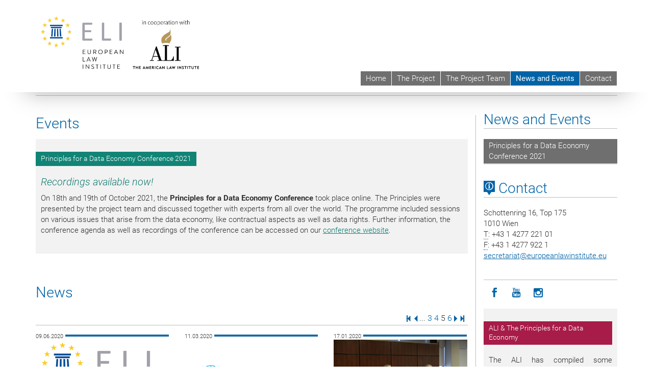

--- FILE ---
content_type: text/html; charset=utf-8
request_url: https://principlesforadataeconomy.org/news-and-events/page/5/
body_size: 16619
content:
<!DOCTYPE html>
<html xmlns="http://www.w3.org/1999/xhtml" xml:lang="en" lang="en">
<head prefix="og: http://ogp.me/ns# fb: http://ogp.me/ns/fb# article: http://ogp.me/ns/article#">

<meta charset="utf-8">
<!-- 
	This website is powered by TYPO3 - inspiring people to share!
	TYPO3 is a free open source Content Management Framework initially created by Kasper Skaarhoj and licensed under GNU/GPL.
	TYPO3 is copyright 1998-2017 of Kasper Skaarhoj. Extensions are copyright of their respective owners.
	Information and contribution at http://typo3.org/
-->



<title>News and Events</title>
<meta name="generator" content="TYPO3 CMS">


<link rel="stylesheet" type="text/css" href="/typo3temp/stylesheet_b3a206eec6.css?1736368171" media="all">
<link rel="stylesheet" type="text/css" href="/typo3conf/ext/univie_news/Resources/Public/CSS/pwp.css?1615798746" media="all">
<link rel="stylesheet" type="text/css" href="/fileadmin/templates/GLOBAL/CSS/styles.css?1694002451" media="all">
<link rel="stylesheet" type="text/css" href="/fileadmin/templates/GLOBAL/ICONS/style.css?1732114024" media="all">
<link rel="stylesheet" type="text/css" href="/fileadmin/templates/GLOBAL/CSS/print.css?1580200204" media="print">
<link rel="stylesheet" type="text/css" href="/fileadmin/templates/GLOBAL/ICONS/tablesorter/tablesorter.css?1675257657" media="all">
<link rel="stylesheet" type="text/css" href="/fileadmin/templates/GLOBAL/JS/shariff/shariff-vie.css?1681381994" media="all">
<link rel="stylesheet" type="text/css" href="/fileadmin/templates/GLOBAL/CSS/video-js.min.css?1505291824" media="all">
<link rel="stylesheet" type="text/css" href="/fileadmin/templates/GLOBAL/CSS/videojs.thumbnails.css?1505291824" media="all">
<link rel="stylesheet" type="text/css" href="/fileadmin/templates/GLOBAL/EXT/powermail/pm-additional.css?1730119584" media="all">
<link rel="stylesheet" type="text/css" href="/fileadmin/templates/GLOBAL/CSS/added-accessibility.css?1740400409" media="all">
<link rel="stylesheet" type="text/css" href="/fileadmin/templates/GLOBAL/EXT/news/css/news.css?1710158386" media="all">
<link rel="stylesheet" type="text/css" href="/fileadmin/templates/GLOBAL/EXT/univie_pure/pure.css?1692264488" media="all">
<link rel="stylesheet" type="text/css" href="/typo3conf/ext/univie_phaidra/Resources/style.css?1526300968" media="all">
<link rel="stylesheet" type="text/css" href="/fileadmin/templates/ELI_DATA/CSS/styles.css?1614171865" media="all">
<link rel="stylesheet" type="text/css" href="/typo3temp/stylesheet_240b4ca893.css?1736368171" media="all">


<script src="/uploads/tx_t3jquery/jquery-2.1.x-1.10.x-1.2.x-3.0.x.js?1511251888" type="text/javascript"></script>
<script src="/fileadmin/templates/GLOBAL/JS/videoJS/video.min.js?1505291804" type="application/x-javascript"></script>
<script src="/fileadmin/templates/GLOBAL/JS/videoJS/videojs-contrib-hls.min.js?1505291804" type="application/x-javascript"></script>
<script src="/fileadmin/templates/GLOBAL/JS/videoJS/videojs.thumbnails.js?1505291804" type="application/x-javascript"></script>
<script src="/fileadmin/templates/GLOBAL/JS/videoJS/videojs.persistvolume.js?1505291804" type="application/x-javascript"></script>
<script src="/typo3temp/javascript_9a38f34785.js?1736368171" type="text/javascript"></script>


<link rel="prev" href="/news-and-events/page/4/" />
<link rel="next" href="/news-and-events/page/6/" />

<link href="/fileadmin/templates/GLOBAL/IMG/favicon.ico" rel="shortcut icon" type="image/vnd.microsoft.icon" />
<link href="/fileadmin/templates/GLOBAL/IMG/favicon-uni.png" rel="apple-touch-icon" type="image/png" />
<link href="/fileadmin/templates/GLOBAL/IMG/favicon-uni.png" rel="shortcut icon" type="image/vnd.microsoft.icon" />

            <meta property="og:base-title" content="Principles for a Data Economy" />
            <meta http-equiv="X-UA-Compatible" content="IE=edge">
            <meta name="viewport" content="width=device-width, initial-scale=1">

            <!-- HTML5 shim and Respond.js IE8 support of HTML5 elements and media queries -->
            <!--[if lt IE 9]>
                <script src="https://oss.maxcdn.com/libs/html5shiv/3.7.0/html5shiv.js"></script>
                <script src="https://oss.maxcdn.com/libs/respond.js/1.4.2/respond.min.js"></script>
            <![endif]-->
            <meta name="title" content="News and Events" /><meta property="og:site-id" content="139004" /><meta property="og:title" content="News and Events" /><meta property="og:type" content="article" /><meta property="og:url" content="https://principlesforadataeconomy.org/news-and-events/page/5/" /><meta name="twitter:card" content="summary_large_image" /><meta name="twitter:title" content="News and Events" /><meta name="og:type" content="article" /><meta property="og:url" content="https://principlesforadataeconomy.org/news-and-events/page/5/" /><meta property="og:description" content="News and Events" /><meta name="twitter:description" content="News and Events" />
            <meta property="og:image" content="https://www.univie.ac.at/fileadmin/templates/GLOBAL/IMG/uni_logo.jpg" />
            <meta property="og:image:type" content="image/jpg" />
            <meta property="og:image:width" content="1200" />
            <meta property="og:image:height" content="630" />
            <meta name="twitter:site" content="univienna" />
                <meta property="og:image" content="https://backend.univie.ac.at/fileadmin/templates/GLOBAL/IMG/uni_logo.jpg" />
                <meta property="og:image:type" content="image/jpg" />
                <meta property="og:image:width" content="1200" />
                <meta property="og:image:height" content="630" />
                <meta name="twitter:site" content="univienna" /><meta property="fb:app_id" content="1752333404993542" />
</head>
<body>

<header>
<nav aria-label="Sprungmarke zum Inhalt" class="skip">
    <a href="#mainContent" class="skip-to-content" tabindex="0" title="skip">Go directly to main content</a>
</nav>

<!-- ==============================================
BEGINN Small Devices
=============================================== -->
<div class="navbar-header skip"><button type="button" id="button-open-menu" class="navbar-toggle my-button" data-toggle="collapse" data-target="#menu-container-mobile" aria-haspopup="true" tabindex="0"><span class="sr-only" id="show-navigation-button-text">Show navigation</span><span class="icon-mainmenue" aria-hidden="true"></span></button></div>
<div class="navbar-collapse collapse hidden-md hidden-lg skip" id="menu-container-mobile">
    <div class="navbar-header">
        <button type="button" class="navbar-toggle menu-open" data-toggle="collapse" data-target="#menu-container-mobile" aria-expanded="true">
            <span class="sr-only" id="hide-navigation-button-text">Hide navigation</span>
            <span class="icon-cancel-circle" aria-hidden="true"></span>
        </button>
    </div>
    <div class="menu-header-mobile col-sx-12 hidden-md hidden-lg">
        <a href="/" target="_self"><img width="320" style="margin-left:10px" src="/fileadmin/templates/ELI_DATA/IMG/Logo_mit_ALI_107KB.jpg" class="logo logo-single" alt="ELI-Logo"></a>
    </div>
    <nav aria-label="Main navigation" class="navbar navbar-uni-mobile hidden-md hidden-lg"><ul class="nav navbar-nav navbar-right"><li class="dropdown dropdown-mobile"><a href="/home/" target="_self" class="link-text">Home</a><a data-toggle="dropdown" href="" class="toggle-icon" role="button" aria-label="Menü öffnen"><span class="icon-navi-close"><span class="sr-only">Show navigation</span>&nbsp;</span></a></li><li class="dropdown dropdown-mobile"><a href="/the-project/" target="_self" class="link-text">The Project</a><a data-toggle="dropdown" href="" class="toggle-icon" role="button" aria-label="Menü öffnen"><span class="icon-navi-close"><span class="sr-only">Show navigation</span>&nbsp;</span></a><ul class="dropdown-menu level2"><li class="level2"><a href="/the-project/the-current-draft/" target="_self" class="level2">The Current Draft</a></li><li class="level2"><a href="/the-project/case-studies/" target="_self" class="level2">Case Studies</a></li><li class="level2"><a href="/the-project/timeline-and-previous-drafts/" target="_self" class="level2">Timeline and Previous Drafts</a></li></ul></li><li class="dropdown dropdown-mobile"><a href="/the-project-team/" target="_self" class="link-text">The Project Team</a><a data-toggle="dropdown" href="" class="toggle-icon" role="button" aria-label="Menü öffnen"><span class="icon-navi-close"><span class="sr-only">Show navigation</span>&nbsp;</span></a><ul class="dropdown-menu level2"><li class="level2"><a href="/the-project-team/advisory-bodies/" target="_self" class="level2">Advisory Bodies</a></li><li class="level2"><a href="/the-project-team/project-assistants/" target="_self" class="level2">Project Assistants</a></li></ul></li><li class="dropdown dropdown-mobile act"><a href="/news-and-events/" target="_self" class="link-text act">News and Events</a><a data-toggle="dropdown" href="" class="toggle-icon act" role="button" aria-label="Menü öffnen"><span class="icon-navi-open"><span class="sr-only">Hide navigation</span>&nbsp;</span></a><ul class="dropdown-menu level2"><li class="level2"><a href="/news-and-events/principles-for-a-data-economy-conference-2021/" target="_self" class="level2">Principles for a Data Economy Conference 2021</a></li></ul></li><li class="dropdown dropdown-mobile"><a href="/contact/" target="_self" class="link-text">Contact</a><a data-toggle="dropdown" href="" class="toggle-icon" role="button" aria-label="Menü öffnen"><span class="icon-navi-close"><span class="sr-only">Show navigation</span>&nbsp;</span></a></li></ul></nav>
</div>

<div id="quicklinks-top-mobile" class="quicklinks-btn-mobile top-row hidden-md hidden-lg skip">
    <a class="quicklinks-open open" data-top-id="" data-top-show="true" href="#" aria-label="Open or close quick links"><span class="icon-cancel-circle" aria-hidden="true"></span></a>
    <nav aria-label="Quick links"><div class="quicklinks-mobile-menu"><div class="panel panel-uni-quicklinks"><div class="panel-heading active"><a href="#quicklinks138974" target="_self" data-toggle="collapse" data-parent="#quicklinks-top-mobile" class="">Information for ...<span class="pull-right icon-navi-open"><span class="sr-only">Hide navigation</span></span></a></div><div id="quicklinks138974" class="panel-collapse collapse in quicklinks-panel"><div class="panel-body"><ul class="indent"><li><a href="http://studieren.univie.ac.at/en/degree-programmes/" target="_blank">Prospective students&nbsp;<span class="sr-only">External link</span><span class="icon-extern"></span></a></li><li><a href="http://studieren.univie.ac.at/en/semester-planning/" target="_blank">Students&nbsp;<span class="sr-only">External link</span><span class="icon-extern"></span></a></li><li><a href="http://forschungsservice.univie.ac.at/en/" target="_blank">Researchers&nbsp;<span class="sr-only">External link</span><span class="icon-extern"></span></a></li><li><a href="http://www.postgraduatecenter.at/en/" target="_blank">Continuing education&nbsp;<span class="sr-only">External link</span><span class="icon-extern"></span></a></li><li><a href="http://www.alumni.ac.at/" target="_blank">Alumni (in German)&nbsp;<span class="sr-only">External link</span><span class="icon-extern"></span></a></li></ul></div></div></div><div class="panel panel-uni-quicklinks"><div class="panel-heading active"><a href="#quicklinks12" target="_self" data-toggle="collapse" data-parent="#quicklinks-top-mobile" class="">Most searched-for services ...<span class="pull-right icon-navi-open"><span class="sr-only">Hide navigation</span></span></a></div><div id="quicklinks12" class="panel-collapse collapse in quicklinks-panel"><div class="panel-body"><ul class="indent"><li><a href="http://studieren.univie.ac.at/en/" target="_blank"><span class="icon-quick-studienpoint"></span>&nbsp;&nbsp;Studying at the University of Vienna&nbsp;<span class="sr-only">External link</span><span class="icon-extern"></span></a></li><li><a href="http://ufind.univie.ac.at/en/search.html" target="_blank"><span class="icon-quick-person"></span>&nbsp;&nbsp;u:find Course / Staff search&nbsp;<span class="sr-only">External link</span><span class="icon-extern"></span></a></li><li><a href="http://zid.univie.ac.at/en/webmail/" target="_blank"><span class="icon-quick-webmail"></span>&nbsp;&nbsp;Webmail&nbsp;<span class="sr-only">External link</span><span class="icon-extern"></span></a></li><li><a href="http://wiki.univie.ac.at" target="_blank"><span class="icon-quick-intranet"></span>&nbsp;&nbsp;Intranet for employees&nbsp;<span class="sr-only">External link</span><span class="icon-extern"></span></a></li><li><a href="http://uspace.univie.ac.at/en" target="_blank"><span class="icon-quick-univis"></span>&nbsp;&nbsp;u:space&nbsp;<span class="sr-only">External link</span><span class="icon-extern"></span></a></li><li><a href="http://bibliothek.univie.ac.at/english/" target="_blank"><span class="icon-quick-biblio"></span>&nbsp;&nbsp;Library&nbsp;<span class="sr-only">External link</span><span class="icon-extern"></span></a></li><li><a href="http://moodle.univie.ac.at" target="_blank"><span class="icon-quick-lesung"></span>&nbsp;&nbsp;Moodle (e-learning)&nbsp;<span class="sr-only">External link</span><span class="icon-extern"></span></a></li><li><a href="http://urise.univie.ac.at/?lang=en" target="_blank"><span class="icon-quick-lesung"></span>&nbsp;&nbsp;u:rise - Professional & Career Development&nbsp;<span class="sr-only">External link</span><span class="icon-extern"></span></a></li><li><a href="http://www.univie.ac.at/en/about-us/organisation-and-structure" target="_blank"><span class="icon-quick-fakultaeten"></span>&nbsp;&nbsp;Faculties & centres&nbsp;<span class="sr-only">External link</span><span class="icon-extern"></span></a></li><li><a href="http://www.univie.ac.at/en/about-us" target="_blank"><span class="icon-quick-kontakt"></span>&nbsp;&nbsp;Contact & services from A to Z&nbsp;<span class="sr-only">External link</span><span class="icon-extern"></span></a></li></ul></div></div></div></div></nav>
</div>

<div class="navbar hidden-md hidden-lg skip" id="top-row-mobile">
    <div class="container-mobile" id="nav-container-mobile">
        <div class="top-row-shadow">
            <div class="row">
                <div class="col-md-12 toprow-mobile">
                    <div class="navbar navbar-top navbar-top-mobile hidden-md hidden-lg">
                        <ul class="nav-pills-top-mobile">
                                
                            <li class="search-mobile">
                                <a data-top-id="search-top-mobile" id="show-search-button" data-top-show="true" href="#"><span class="sr-only" id="show-search-button-text">Show search form</span><span class="sr-only" id="hide-search-button-text" style="display:none;">Hide search form</span><span class="icon-lupe" aria-hidden="true"></span></a>
                            </li>
                            <li class="quicklinks-btn-mobile">
                                <a data-top-id="quicklinks-top-mobile" data-top-show="true" href="#">Quick links</a>
                            </li>
                        </ul>
                    </div>
                    <div id="search-top-mobile">
                        <ul class="nav nav-tabs-search">
                            <li class="active"><a href="#" data-toggle="tab">Websites</a></li>
                            <li id="search_staff_mobile"><a data-toggle="tab" href="#">Staff search</a></li>
                        </ul>
                        <div class="input-group">
                            <label for="search-mobile">Search</label>
                            <form id="mobilesearchform" action="/suche/?no_cache=1" method="GET">
                                <input type="text" class="form-control-search" id="search-mobile" name="q" placeholder="Search term" aria-label="Search term">
                            </form>
                            <span class="input-group-addon-search"><span class="icon-lupe"></span></span>
                        </div>
                    </div>
                </div>
                <div class="col-xs-12">
                    <div class="header-container-mobile col-md-12">
                        <div class="logo-container">
                            <a href="/" target="_self"><img width="320" style="margin-left:10px" src="/fileadmin/templates/ELI_DATA/IMG/Logo_mit_ALI_107KB.jpg" class="logo logo-single" alt="ELI-Logo"></a>
                        </div>
                         <nav aria-label="Top navigation" class="navbar navbar-uni hidden-xs hidden-sm"><ul class="nav navbar-nav navbar-right"><li><a href="/home/" target="_self">Home</a></li><li><a href="/the-project/" target="_self">The Project</a></li><li><a href="/the-project-team/" target="_self">The Project Team</a></li><li class="active"><a href="/news-and-events/" target="_self">News and Events</a></li><li><a href="/contact/" target="_self">Contact</a></li></ul></nav>
                    </div>
                </div>
                <div class="col-xs-12">
                        <div class="header-text-container-mobile col-md-12">
                            
                        </div>
                </div>
            </div>
        </div>
    </div>
</div>
<!-- ==============================================
END Small Devices
=============================================== -->

<!-- ==============================================
BEGINN DESKTOP
=============================================== -->
<style>
.navbar-top {
    display: grid;
    grid-template-rows: auto;
    justify-items: end;
}
#quicklinks-top {
    grid-row-start: 1;
    grid-row-end: 1;
    width: 100%;
}
ul.nav-pills-top {
    grid-row-start: 2;
    grid-row-end:2;
}

.form-holder{
    display: flex;
    justify-content: space-between;
    align-content: space-evenly;
    //align-items: center;
}

.form-holder label{
    display: inline-block;
    padding: 0.2em;
    background-color: #0063a6;
    color:white;
    flex-grow: 1;
}
.radio-holder {
    padding: 0.4em 0 0 0.4em;
    background-color: #0063a6;
    flex-grow: 1;
}
.radio-holder:has(input[type="radio"]:checked) {
    background-color:white;
    font-weight: 300;
}
.radio-holder.active {
    background-color:white;
    font-weight: 300;
}

input[type="radio"]:checked, input[type="radio"]:checked + label {
    background-color:white;
    color: #0063a6;
}
input#search:focus {
    border:2px solid rgba(242, 242, 242, 0.6);
    box-shadow: inset 0 1px 1px rgba(0, 0, 0, 0.075), 0 0 8px rgba(242, 242, 242, 0.6);
}
.dropdown-menu-search {
    width: 336px;
    margin-top: 5px;
}
#quicklinks-top{
    padding:0;
    background:white;
}
.ql-container{
    width: 100vw;
    position: relative;
    left: 50%;
    right: 50%;
    margin-left: -50vw;
    margin-right: -50vw;
    background: #1a74b0 url(/fileadmin/templates/GLOBAL/IMG/quicklinksbackground.png?1535542505) no-repeat;
    padding-top: 25px;
}
</style>
<!-- IMPORTANT:
lib.quicklinks.wrap = <nav aria-label="{LLL:fileadmin/templates/GLOBAL/locallang.xml:quicklinks}"><div class="row">|</div></nav>
-->
<div class="navbar-fixed-top hidden-sm hidden-xs skip" id="top-row">

    <div class="container" id="nav-container">
        <div class="top-row-shadow">
            <div class="row">
                <div class="col-md-12 header-logo-container">
                    <!-- BEGINN Language, Search, Quicklinks -->
                    <div class="navbar navbar-top">
                        <ul class="nav-pills-top navbar-right">
                            <!-- Language -->
                            <li class="dropdown langmenu">
                                
                            </li>
                            <!-- Search -->
                            <li class="dropdown">
                                <button type="button" data-toggle="dropdown" class="dropdown-toggle" id="open-search">Search <span class="icon-lupe"></span></button>
                                <div class="dropdown-menu dropdown-menu-left dropdown-menu-search">
                                    <div class="">
                                        <!--<label for="search">Search</label>-->
                                        <form id="searchform" class="" action="/suche/?no_cache=1" method="GET">
                                            <div class="form-holder ">
                                                <div class="radio-holder active">
                                                    <input type="radio" id="search-web" value="search-web" name="chooseSearch" checked>
                                                    <label for="search-web" id="label-web">Websites</label>
                                                </div>
                                                <div class="radio-holder">
                                                    <input type="radio" id="search-staff" value="search-staff" name="chooseSearch">
                                                    <label for="search-staff" id="label-staff">Staff search</label>
                                                </div>
                                            </div>
                                            <div class="form-holder">
                                                <input type="text" class="form-control-search" id="search" name="q" placeholder="Search term" aria-label="Search term">
                                                <button id="submit" type="submit" onclick="$('#searchform').submit();"><span class="sr-only">Start search</span><span class="icon-lupe"></span></button>
                                            </div>
                                        </form>
                                    </div>
                                </div>
                            </li>
                            <!-- Quicklinks -->
                            <li class="dropdown quicklinks-btn">
                                <a data-top-id="quicklinks-top" data-top-show="true" data-toggle="dropdown" href="#">Quick links</a>
                            </li>
                        </ul>
                        <!-- BEGINN Quicklinkscontainer -->
                        <div id="quicklinks-top" class="dropdown-toggle">
                            <div class="ql-container">
                                <div class="container">
                                    
                                </div>
                            </div>
                        </div>
                        <!-- END Quicklinkscontainer -->
                    </div>
                    <!-- END Language, Search, Quicklinks -->

                    <!-- Logo, Title -->
                    <div class="logo-container">
                        <a href="/" target="_self"><img width="320" style="margin-left:10px" src="/fileadmin/templates/ELI_DATA/IMG/Logo_mit_ALI_107KB.jpg" class="logo logo-single" alt="ELI-Logo"></a>
                        
                    </div>
                    <!-- Logo, Title -->

                    <!-- HMenu -->
                    <div class="hmenu">
                        <nav aria-label="Top navigation" class="navbar navbar-uni hidden-xs hidden-sm"><ul class="nav navbar-nav navbar-right"><li><a href="/home/" target="_self">Home</a></li><li><a href="/the-project/" target="_self">The Project</a></li><li><a href="/the-project-team/" target="_self">The Project Team</a></li><li class="active"><a href="/news-and-events/" target="_self">News and Events</a></li><li><a href="/contact/" target="_self">Contact</a></li></ul></nav>
                    </div>
                    <!-- HMenu -->

                </div>
            </div>
        </div>
    </div>
</div>
<!-- ==============================================
END DESKTOP
=============================================== -->

</header>


    <!-- Standard -->
    <div class="container">
        <div class="breadcrumb-page-container">
            <div class="row">
                <div class="col-md-12">
                    <nav aria-label="Breadcrumbs"><ul class="breadcrumb-page"><li><strong>You are here:</strong></li><li class="meta-breadcrumb"><a href="http://www.univie.ac.at/en/" target="_blank">University of Vienna </a></li><li class="meta-breadcrumb"><a href="/" target="_self">Principles for a Data Economy</a></li><li aria-current="page">News and Events</li></ul></nav>
                    <hr class="breadcrumb-page hidden-md hidden-lg">
                </div>
            </div>
            <hr class="breadcrumb-page hidden-xs hidden-sm">
        </div>

        <div class="row">
            <div class="col-md-9 content right-border" id="innerContent">
                <main id="mainContent" class="main-content main">
                    <div class="main">
                     
	<!--  CONTENT ELEMENT, uid:745108/header [begin] -->
		<div id="c745108" class="csc-default"><h2>Events</h2></div>
	<!--  CONTENT ELEMENT, uid:745108/header [end] -->
		
	<!--  CONTENT ELEMENT, uid:745132/dce_dceuid7 [begin] -->
		<div id="c745132" class="csc-default"><div class="tx-dce-pi1">
	
    <div class="content-element-margin">

        <div class="content-box content-box-uni-mint ">
            
                
                        
                            <h3 class="info-box-bar">Principles for a Data Economy Conference 2021</h3>
                        
                        
                            <h4>Recordings available now!</h4>
                        
                    
            
            <div class="info-box-uni-mint"><p>On 18th and 19th of October 2021, the <span style="font-weight: bold;">Principles for a Data Economy Conference </span>took place online. The Principles were presented by the project team and discussed together with experts from all over the world. The programme included sessions on various issues that arise from the data economy, like contractual aspects as well as data rights. Further information, the conference agenda as well as recordings of the conference can be accessed on our <a href="/news-and-events/principles-for-a-data-economy-conference-2021/" target="_self" class="internal-link">conference website</a>.</p></div>
        </div>
    </div>

</div></div>
	<!--  CONTENT ELEMENT, uid:745132/dce_dceuid7 [end] -->
		
	<!--  CONTENT ELEMENT, uid:657063/header [begin] -->
		<div id="c657063" class="csc-default"><h2>News</h2></div>
	<!--  CONTENT ELEMENT, uid:657063/header [end] -->
		
	<!--  CONTENT ELEMENT, uid:657062/list [begin] -->
		<div id="c657062" class="csc-default"><h1></h1>
		<!--  Plugin inserted: [begin] -->
			


    

<div class="news">
    
            
    
            <div class="news-list-view row">
                
                        


    <div class="col-md-12">
        <div class="news-pagination-container">

            
    
        
            
                
                        
                    
            
            
                
            
        



            <div class="news-pagination">
                
                    
                        <span class="first">
                            <a href="/news-and-events/"><span class="sr-only">First Page</span><span class="icon-pagination-first"></span></a>
                        </span>
                    
                

                
                    <span class="previous">
                        
                                <a href="/news-and-events/page/4/">
                                    <span class="sr-only">Previous Page</span><span class="icon-pagination-prev"></span>
                                </a>
                            
                    </span>
                

                
                    <span>...</span>
                
                
                    
                            <span>
                                
                                        <a href="/news-and-events/page/3/"><span class="sr-only">Page </span>3</a>
                                    
                            </span>
                        
                
                    
                            <span>
                                
                                        <a href="/news-and-events/page/4/"><span class="sr-only">Page </span>4</a>
                                    
                            </span>
                        
                
                    
                            <span class="sr-only">Page </span><span class="current">5</span>
                        
                
                    
                            <span>
                                
                                        <a href="/news-and-events/page/6/"><span class="sr-only">Page </span>6</a>
                                    
                            </span>
                        
                
                

                
                    <span class="last next">
                        <a href="/news-and-events/page/6/">
                            <span class="sr-only">Next Page</span><span class="icon-pagination-next"></span>
                            <!--Next-->
                        </a>
                    </span>
                

                
                    <span class="last">
                        <a href="/news-and-events/page/7/">
                            <span class="sr-only">Last Page</span><span class="icon-pagination-last"></span>
                            </a>
                    </span>
                

            </div>


    

        </div>
    </div>
    <div class="clearfix pagination-underline"></div>




                            
                                    <!-- RENDER -->
                                    

<!--
    =====================
        Partials/List/Item.html
-->
<!-- If it is in a gridelement, show in full column -->
<!--
settings.templateLayout:
0 = default, Balken
1 = NO date
2 = inline
-->


        
                <div class="col-md-4 col-sm-6 news-box article articletype-0 0" itemscope="itemscope" itemtype="http://schema.org/Article">
            

    



<!-- Default Date layout in top-bar -->

    <div class="category">
        
                <div class="pull-left news-category-name">09.06.2020</div>
            
        <div class="pull-left category-align news-line category-intern" style="margin-top: 5.5px; width: 80px; margin-left: 4px;">&nbsp;</div>
    </div>


<!-- No date -->


<!-- Inline Date layout -->


    
            <div>
                

                        <a title="ALI-ELI Principles for a Data Economy discussed with representatives of the European Commission" href="/news-detail/news/ali-eli-principles-for-a-data-economy-discussed-with-representatives-of-the-european-commission/">
                            
                                
                                    <img class="width-100-remove-height img-responsive news-img" src="/fileadmin/user_upload/p_eli/Logos_ELI/ELI_LOGO_for_website_.png" width="817" height="467" alt="" />
                                
                                
                                
                            
                            <h3>ALI-ELI Principles for a Data Economy discussed with representatives of the European Commission</h3>
                        </a>
                    

            </div>
        


    <!-- teaser -->
    
            <div class="teaser-text">
                <span itemprop="description"><p>On June 9 Christiane Wendehorst, European Reporter of the ALI-ELI Principles for a Data Economy project, Lord John Thomas, European Chair of the...</p></span>
            </div>
        

    <!-- footer information -->
    <div class="newsFooter">
        <!-- author -->
        

        <!-- tags -->
        
            
        

        <!-- [more] -->

        <a class="more" title="ALI-ELI Principles for a Data Economy discussed with representatives of the European Commission" href="/news-detail/news/ali-eli-principles-for-a-data-economy-discussed-with-representatives-of-the-european-commission/">
            <div class="more-link">More</div>
        </a>

    </div>
</div>


                                    <!-- RENDER -->
                                
                                
                                
                            
                                    <!-- RENDER -->
                                    

<!--
    =====================
        Partials/List/Item.html
-->
<!-- If it is in a gridelement, show in full column -->
<!--
settings.templateLayout:
0 = default, Balken
1 = NO date
2 = inline
-->


        
                <div class="col-md-4 col-sm-6 news-box article articletype-0 0" itemscope="itemscope" itemtype="http://schema.org/Article">
            

    



<!-- Default Date layout in top-bar -->

    <div class="category">
        
                <div class="pull-left news-category-name">11.03.2020</div>
            
        <div class="pull-left category-align news-line category-intern" style="margin-top: 5.5px; width: 80px; margin-left: 4px;">&nbsp;</div>
    </div>


<!-- No date -->


<!-- Inline Date layout -->


    
            <div>
                

                        <a title="The ALI-ELI Principles for a Data Economy at UNCITRAL-UNIDROIT Workshop" href="/news-detail/news/the-ali-eli-principles-for-a-data-economy-at-uncitral-unidroit-workshop/">
                            
                                
                                    <img class="width-100-remove-height img-responsive news-img" src="/fileadmin/user_upload/p_eli/UNCITRAL.png" width="383" height="216" alt="" />
                                
                                
                                
                            
                            <h3>The ALI-ELI Principles for a Data Economy at UNCITRAL-UNIDROIT Workshop</h3>
                        </a>
                    

            </div>
        


    <!-- teaser -->
    
            <div class="teaser-text">
                <span itemprop="description"><p>UNCITRAL and UNIDROIT invited ELI President and ALI-ELI Co-Reporter Christiane Wendehorst as an expert to a two-day workshop on Artificial...</p></span>
            </div>
        

    <!-- footer information -->
    <div class="newsFooter">
        <!-- author -->
        

        <!-- tags -->
        
            
        

        <!-- [more] -->

        <a class="more" title="The ALI-ELI Principles for a Data Economy at UNCITRAL-UNIDROIT Workshop" href="/news-detail/news/the-ali-eli-principles-for-a-data-economy-at-uncitral-unidroit-workshop/">
            <div class="more-link">More</div>
        </a>

    </div>
</div>


                                    <!-- RENDER -->
                                
                                
                                        <div class="clearfix modulo hidden-md hidden-lg"></div>
                                    
                                
                            
                                    <!-- RENDER -->
                                    

<!--
    =====================
        Partials/List/Item.html
-->
<!-- If it is in a gridelement, show in full column -->
<!--
settings.templateLayout:
0 = default, Balken
1 = NO date
2 = inline
-->


        
                <div class="col-md-4 col-sm-6 news-box article articletype-0 0" itemscope="itemscope" itemtype="http://schema.org/Article">
            

    



<!-- Default Date layout in top-bar -->

    <div class="category">
        
                <div class="pull-left news-category-name">17.01.2020</div>
            
        <div class="pull-left category-align news-line category-intern" style="margin-top: 5.5px; width: 80px; margin-left: 4px;">&nbsp;</div>
    </div>


<!-- No date -->


<!-- Inline Date layout -->


    
            <div>
                

                        <a title="First Parts of the 'Principles for a Data Economy' Project Approved by the ALI Council" href="/news-detail/news/first-parts-of-the-principles-for-a-data-economy-project-approved-by-the-ali-council/">
                            
                                
                                    <img class="width-100-remove-height img-responsive news-img" src="/fileadmin/_processed_/csm_ALI_Council_2020_Jan_51a77ad74d.jpg" width="862" height="485" alt="" />
                                
                                
                                
                            
                            <h3>First Parts of the 'Principles for a Data Economy' Project Approved by the ALI Council</h3>
                        </a>
                    

            </div>
        


    <!-- teaser -->
    
            <div class="teaser-text">
                <span itemprop="description"><p>On 17 January 2020 the first parts of the 'ALI-ELI Principles for a Data Economy' project were approved by the ALI Council after their presentation by...</p></span>
            </div>
        

    <!-- footer information -->
    <div class="newsFooter">
        <!-- author -->
        

        <!-- tags -->
        
            
        

        <!-- [more] -->

        <a class="more" title="First Parts of the 'Principles for a Data Economy' Project Approved by the ALI Council" href="/news-detail/news/first-parts-of-the-principles-for-a-data-economy-project-approved-by-the-ali-council/">
            <div class="more-link">More</div>
        </a>

    </div>
</div>


                                    <!-- RENDER -->
                                
                                        <div class="clearfix modulo hidden-sm"></div>
                                    
                                
                                
                            
                                    <!-- RENDER -->
                                    

<!--
    =====================
        Partials/List/Item.html
-->
<!-- If it is in a gridelement, show in full column -->
<!--
settings.templateLayout:
0 = default, Balken
1 = NO date
2 = inline
-->


        
                <div class="col-md-4 col-sm-6 news-box article articletype-0 0" itemscope="itemscope" itemtype="http://schema.org/Article">
            

    



<!-- Default Date layout in top-bar -->

    <div class="category">
        
                <div class="pull-left news-category-name">13.12.2019</div>
            
        <div class="pull-left category-align news-line category-intern" style="margin-top: 5.5px; width: 80px; margin-left: 4px;">&nbsp;</div>
    </div>


<!-- No date -->


<!-- Inline Date layout -->


    
            <div>
                

                        <a title="The ALI-ELI Principles for a Data Economy Presented at the German Federal Ministry of Justice and Consumer Protection" href="/news-detail/news/the-ali-eli-principles-for-a-data-economy-presented-at-the-german-federal-ministry-of-justice-and-co/">
                            
                                
                                    <img class="width-100-remove-height img-responsive news-img" src="/fileadmin/_processed_/csm_ELI_Logo_cropped_3586ef1def.jpg" width="862" height="498" alt="" />
                                
                                
                                
                            
                            <h3>The ALI-ELI Principles for a Data Economy Presented at the German Federal Ministry of Justice and Consumer Protection</h3>
                        </a>
                    

            </div>
        


    <!-- teaser -->
    
            <div class="teaser-text">
                <span itemprop="description"><p>Presentation of the ELI-ALI Principles at the German Consumer Rights Days 2019 </p></span>
            </div>
        

    <!-- footer information -->
    <div class="newsFooter">
        <!-- author -->
        

        <!-- tags -->
        
            
        

        <!-- [more] -->

        <a class="more" title="The ALI-ELI Principles for a Data Economy Presented at the German Federal Ministry of Justice and Consumer Protection" href="/news-detail/news/the-ali-eli-principles-for-a-data-economy-presented-at-the-german-federal-ministry-of-justice-and-co/">
            <div class="more-link">More</div>
        </a>

    </div>
</div>


                                    <!-- RENDER -->
                                
                                
                                        <div class="clearfix modulo hidden-md hidden-lg"></div>
                                    
                                
                            
                                    <!-- RENDER -->
                                    

<!--
    =====================
        Partials/List/Item.html
-->
<!-- If it is in a gridelement, show in full column -->
<!--
settings.templateLayout:
0 = default, Balken
1 = NO date
2 = inline
-->


        
                <div class="col-md-4 col-sm-6 news-box article articletype-0 0" itemscope="itemscope" itemtype="http://schema.org/Article">
            

    



<!-- Default Date layout in top-bar -->

    <div class="category">
        
                <div class="pull-left news-category-name">28.11.2019</div>
            
        <div class="pull-left category-align news-line category-intern" style="margin-top: 5.5px; width: 80px; margin-left: 4px;">&nbsp;</div>
    </div>


<!-- No date -->


<!-- Inline Date layout -->


    
            <div>
                

                        <a title="ALI-ELI Principles for a Data Economy Presented at UNCITRAL " href="/news-detail/news/ali-eli-principles-for-a-data-economy-presented-at-uncitral/">
                            
                                
                                    <img class="width-100-remove-height img-responsive news-img" src="/fileadmin/user_upload/p_eli/News_page/Logos/UNCITRAL.png" width="383" height="216" alt="" />
                                
                                
                                
                            
                            <h3>ALI-ELI Principles for a Data Economy Presented at UNCITRAL </h3>
                        </a>
                    

            </div>
        


    <!-- teaser -->
    
            <div class="teaser-text">
                <span itemprop="description"><p>ELI President and Project Reporter Christiane Wendehorst presented the Principles for a Data Economy at UNCITRAL on November 28, 2019</p></span>
            </div>
        

    <!-- footer information -->
    <div class="newsFooter">
        <!-- author -->
        

        <!-- tags -->
        
            
        

        <!-- [more] -->

        <a class="more" title="ALI-ELI Principles for a Data Economy Presented at UNCITRAL " href="/news-detail/news/ali-eli-principles-for-a-data-economy-presented-at-uncitral/">
            <div class="more-link">More</div>
        </a>

    </div>
</div>


                                    <!-- RENDER -->
                                
                                
                                
                            
                                    <!-- RENDER -->
                                    

<!--
    =====================
        Partials/List/Item.html
-->
<!-- If it is in a gridelement, show in full column -->
<!--
settings.templateLayout:
0 = default, Balken
1 = NO date
2 = inline
-->


        
                <div class="col-md-4 col-sm-6 news-box article articletype-0 0" itemscope="itemscope" itemtype="http://schema.org/Article">
            

    



<!-- Default Date layout in top-bar -->

    <div class="category">
        
                <div class="pull-left news-category-name">31.10.2019</div>
            
        <div class="pull-left category-align news-line category-intern" style="margin-top: 5.5px; width: 80px; margin-left: 4px;">&nbsp;</div>
    </div>


<!-- No date -->


<!-- Inline Date layout -->


    
            <div>
                

                        <a title="ALI-ELI Principles for a Data Economy Project Team Meeting" href="/news-detail/news/ali-eli-principles-for-a-data-economy-project-team-meeting/">
                            
                                
                                    <img class="width-100-remove-height img-responsive news-img" src="/fileadmin/_processed_/csm_Data-Economy-October-2019_1_dec68f678e.jpg" width="862" height="485" alt="" />
                                
                                
                                
                            
                            <h3>ALI-ELI Principles for a Data Economy Project Team Meeting</h3>
                        </a>
                    

            </div>
        


    <!-- teaser -->
    
            <div class="teaser-text">
                <span itemprop="description"><p>On 31 October 2019 the Chairs and Reporters of the ALI-ELI Principles for a Data Economy project met at the American Law Institute Conference Center...</p></span>
            </div>
        

    <!-- footer information -->
    <div class="newsFooter">
        <!-- author -->
        

        <!-- tags -->
        
            
        

        <!-- [more] -->

        <a class="more" title="ALI-ELI Principles for a Data Economy Project Team Meeting" href="/news-detail/news/ali-eli-principles-for-a-data-economy-project-team-meeting/">
            <div class="more-link">More</div>
        </a>

    </div>
</div>


                                    <!-- RENDER -->
                                
                                        <div class="clearfix modulo hidden-sm"></div>
                                    
                                
                                        <div class="clearfix modulo hidden-md hidden-lg"></div>
                                    
                                
                                    <div class="clearfix modulo"></div>
                                
                            

                        


    <div class="clearfix pagination-underline"></div>
    <div class="col-md-12">
        
    
        
            
                
                        
                    
            
            
                
            
        



            <div class="news-pagination">
                
                    
                        <span class="first">
                            <a href="/news-and-events/"><span class="sr-only">First Page</span><span class="icon-pagination-first"></span></a>
                        </span>
                    
                

                
                    <span class="previous">
                        
                                <a href="/news-and-events/page/4/">
                                    <span class="sr-only">Previous Page</span><span class="icon-pagination-prev"></span>
                                </a>
                            
                    </span>
                

                
                    <span>...</span>
                
                
                    
                            <span>
                                
                                        <a href="/news-and-events/page/3/"><span class="sr-only">Page </span>3</a>
                                    
                            </span>
                        
                
                    
                            <span>
                                
                                        <a href="/news-and-events/page/4/"><span class="sr-only">Page </span>4</a>
                                    
                            </span>
                        
                
                    
                            <span class="sr-only">Page </span><span class="current">5</span>
                        
                
                    
                            <span>
                                
                                        <a href="/news-and-events/page/6/"><span class="sr-only">Page </span>6</a>
                                    
                            </span>
                        
                
                

                
                    <span class="last next">
                        <a href="/news-and-events/page/6/">
                            <span class="sr-only">Next Page</span><span class="icon-pagination-next"></span>
                            <!--Next-->
                        </a>
                    </span>
                

                
                    <span class="last">
                        <a href="/news-and-events/page/7/">
                            <span class="sr-only">Last Page</span><span class="icon-pagination-last"></span>
                            </a>
                    </span>
                

            </div>


    

    </div>




                    
            </div>
        

        
</div>


		<!--  Plugin inserted: [end] -->
			</div>
	<!--  CONTENT ELEMENT, uid:657062/list [end] -->
		
                     
                     </div>
                </main>
            </div>
            <div class="col-md-3 sidebar content-element-margin">
                <nav aria-label="Sub navigation"><div class="vertical-nav hidden-xs hidden-sm"><h2 class="underline"><a href="/news-and-events/" target="_self" class="level0 act">News and Events</a></h2><ul><li><a href="/news-and-events/principles-for-a-data-economy-conference-2021/" target="_self" class="level1">Principles for a Data Economy Conference 2021</a></li></ul></div></nav>
                <aside>
                     
    <h2 class="underline "><span class="icon-kartenkontakte single"></span> Contact</h2>
    <address>
        Schottenring 16, Top 175<br />
1010 Wien<br />
        <abbr title="Telephone">T</abbr>: +43 1 4277 221 01<br />
        
        <abbr title="Fax">F</abbr>: +43 1 4277 922 1<br />
        <a href="javascript:linkTo_UnCryptMailto('ocknvq,ugetgvctkcvBgwtqrgcpncykpuvkvwvg0gw');">secretariat<span>&#064;</span>europeanlawinstitute.eu</a><br />
    </address>
        

                     <ol class="social-media-list"><li><a href="http://www.facebook.com/univienna" target="_blank" title="Facebook"  aria-label="Facebook"><span class="icon-facebook"></span><span class="sr-only">Icon facebook</span></a></li><li><a href="http://www.youtube.com/univienna" target="_blank" title="YouTube"  aria-label="YouTube"><span class="icon-youtube"></span><span class="sr-only">Icon youtube</span></a></li><li><a href="http://www.instagram.com/univienna" target="_blank" title="Instagram"  aria-label="Instagram"><span class="icon-instagram"></span><span class="sr-only">Icon instagram</span></a></li></ol><div class="clearfix"></div>
                     
	<!--  CONTENT ELEMENT, uid:658606/dce_dceuid7 [begin] -->
		<div id="c658606" class="csc-default"><div class="tx-dce-pi1">
	
    <div class="content-element-margin">

        <div class="content-box content-box-uni-weinrot ">
            
                
                        
                            <h3 class="info-box-bar">ALI &amp; The Principles for a Data Economy</h3>
                        
                        
                    
            
            <div class="info-box-uni-weinrot"><p style="margin: 0cm 0cm 0pt; text-align: justify;">The ALI has compiled some interesting insights about the Principles on their <a href="https://www.ali.org/projects/show/data-economy/" target="_blank" class="external-link-new-window">website</a> as well as their <a href="https://thealiadviser.org/data-economy/" target="_blank" class="external-link-new-window">project page</a> '<span style="font-weight: bold;">The ALI Adviser</span>'. Follow the links to find out more!</p></div>
        </div>
    </div>

</div></div>
	<!--  CONTENT ELEMENT, uid:658606/dce_dceuid7 [end] -->
		
                </aside>
            </div>
        </div>
    </div>


<footer>
    <div class="hidden-xs">
        <!--
        <div class="gray-box">
            <div class="container">
                <div class="row">
                    <div class="col-md-8 col-sm-6">
                        <div class="footer-logo-container pull-left">
                        <img width="320" src="/fileadmin/templates/GLOBAL/IMG/uni_logo.png" class="footer-logo" alt="Uni logo">
                        </div>
                    </div>
                    <div class="col-md-4 col-sm-6">
                        <ol class="footer-social pull-right v-align" style="margin-top: 45.5px;">
                          <ol class="social-media-list"><li><a href="http://www.facebook.com/univienna" target="_blank" title="Facebook"  aria-label="Facebook"><span class="icon-facebook"></span><span class="sr-only">Icon facebook</span></a></li><li><a href="http://www.youtube.com/univienna" target="_blank" title="YouTube"  aria-label="YouTube"><span class="icon-youtube"></span><span class="sr-only">Icon youtube</span></a></li><li><a href="http://www.instagram.com/univienna" target="_blank" title="Instagram"  aria-label="Instagram"><span class="icon-instagram"></span><span class="sr-only">Icon instagram</span></a></li></ol><div class="clearfix"></div>
                        </ol>
                    </div>
                </div>
            </div>
        </div>-->

        <div class="gray-box">
            <div class="container">
              
            </div>
        </div>
        <div class="container">
            <div class="row footer-address-box">
                <div class="col-md-6">
                    <address></address>
                </div>
                <div class="col-md-6">
                    <p class="pull-right"><a href="/sitemap/" target="_self">Sitemap</a>&nbsp;|&nbsp;<wbr><a href="/impressum/" target="_self">Imprint</a>&nbsp;|&nbsp;<wbr><a href="https://www.univie.ac.at/en/about-us/accessibility/" target="_blank" rel="noopener">Accessibility</a>&nbsp;|&nbsp;<wbr><a href="https://dsba.univie.ac.at/en/data-protection-declaration/">Data Protection Declaration</a>&nbsp;|&nbsp;<a href="javascript:window.print()">Printable version</a></p>
                </div>
            </div>
        </div>
    </div>
    <div class="visible-xs-block">
        <div class="gray-box mobile-footer">
            <div class="container">
                <!--<div class="row">
                    <div class="col-xs-9"><a href="#"><img width="200" src="/fileadmin/templates/GLOBAL/IMG/uni_logo.png" class="footer-logo" alt="Uni logo"></a></div>
                </div>-->
                <div class="row">
                    <div class="col-xs-12">
                        <address></address>
                    </div>
                </div>
                <!--<div class="row">
                    <div class="col-xs-12">
                        <ol class="footer-social">
                            <ol class="social-media-list"><li><a href="http://www.facebook.com/univienna" target="_blank" title="Facebook"  aria-label="Facebook"><span class="icon-facebook"></span><span class="sr-only">Icon facebook</span></a></li><li><a href="http://www.youtube.com/univienna" target="_blank" title="YouTube"  aria-label="YouTube"><span class="icon-youtube"></span><span class="sr-only">Icon youtube</span></a></li><li><a href="http://www.instagram.com/univienna" target="_blank" title="Instagram"  aria-label="Instagram"><span class="icon-instagram"></span><span class="sr-only">Icon instagram</span></a></li></ol><div class="clearfix"></div>
                        </ol>
                    </div>
                </div>-->
                <div class="row">
                    <div class="col-xs-12">
                        <p><a href="/sitemap/" target="_self">Sitemap</a>&nbsp;|&nbsp;<wbr><a href="/impressum/" target="_self">Imprint</a>&nbsp;|&nbsp;<wbr><a href="https://www.univie.ac.at/en/about-us/accessibility/" target="_blank" rel="noopener">Accessibility</a>&nbsp;|&nbsp;<wbr><a href="https://dsba.univie.ac.at/en/data-protection-declaration/">Data Protection Declaration</a>&nbsp;|&nbsp;<a href="javascript:window.print()">Printable version</a></p>
                    </div>
                </div>
            </div>
        </div>
    </div>
    <script type="text/javascript">
      
    </script>
    
   <div class="cookie-bar row">
      <div class="col-md-11 col-sm-12">This website uses cookies to optimize your browser experience. You can accept these by clicking the OK button. Find out more information in our <a href="https://dsba.univie.ac.at/en/data-protection-declaration/">Data Protection Declaration</a>.</div><div class="col-md-1 col-sm-12"><a class="cookiebar-close">OK</a></div>
   </div>

    
</footer>
<script src="/fileadmin/templates/GLOBAL/JS/application.js?1670943020" type="text/javascript"></script>
<script src="/typo3conf/ext/univie_news/Resources/Public/Javascript/podlove-web-player.js?1615533802" type="text/javascript"></script>
<script src="/fileadmin/templates/GLOBAL/JS/jquery.tablesorter.js?1647502980" type="text/javascript"></script>
<script src="/fileadmin/templates/GLOBAL/JS/global.js?1701433927" type="text/javascript"></script>
<script src="/fileadmin/templates/GLOBAL/JS/retina.min.js?1481877467" type="text/javascript"></script>
<script src="/fileadmin/templates/GLOBAL/JS/shariff/shariff.complete.js?1558512710" type="text/javascript"></script>
<script src="/fileadmin/templates/GLOBAL/EXT/powermail/Js/jquery.datetimepicker.js?1482159144" type="text/javascript"></script>
<script src="/typo3conf/ext/powermail/Resources/Public/JavaScripts/Libraries/parsley.min.js?1511170796" type="text/javascript"></script>
<script src="/fileadmin/templates/GLOBAL/EXT/powermail/Js/tabs.js?1679058888" type="text/javascript"></script>
<script src="/typo3conf/ext/powermail/Resources/Public/JavaScripts/Powermail/Form.min.js?1511170796" type="text/javascript"></script>
<script src="/typo3conf/ext/univie_phaidra/js/utility.js?1525783145" type="text/javascript"></script>
<script src="/typo3conf/ext/univie_search/Resources/Public/Javascript/fusion-click.js?1639470332" type="text/javascript"></script>


</body>
</html>

--- FILE ---
content_type: text/css
request_url: https://principlesforadataeconomy.org/fileadmin/templates/ELI_DATA/CSS/styles.css?1614171865
body_size: 172
content:
.footer-logo {display:none;}
.footer-social {margin-bottom: 6px;}
.gray-box{display:none;}
.navbar-top{visibility: hidden;}
/*
.footer-address-box {display: none;}
*/